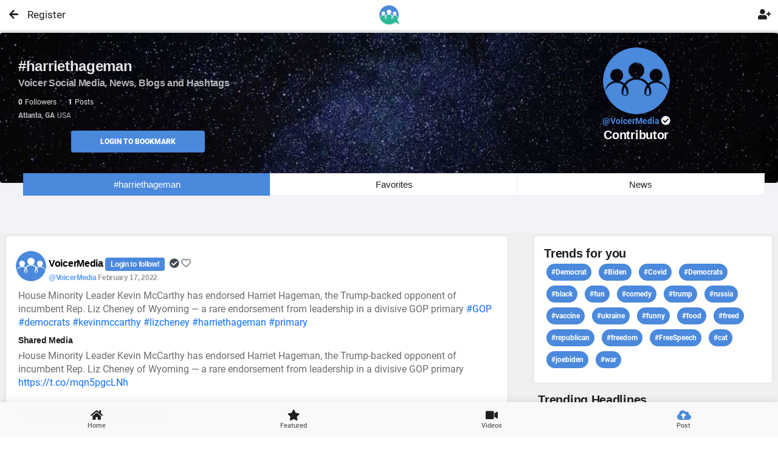

--- FILE ---
content_type: text/html; charset=utf-8
request_url: https://www.voicer.net/hashtag/harriethageman
body_size: 11653
content:

<!DOCTYPE html>
<html lang="en">
<head>
    <meta http-equiv="Content-Type" content="text/html; charset=utf-8" />
    <meta name="apple-mobile-web-app-capable" content="yes">
    <meta name="apple-mobile-web-app-status-bar-style" content="black-translucent">
    <meta name="viewport" content="width=device-width, initial-scale=1, minimum-scale=1, maximum-scale=1, viewport-fit=cover" />
    <meta name="msapplication-TileColor" content="#2b5797">

    

    
        <link href="/styles/bootstrap.min.css" rel="stylesheet" type="text/css" async>
        <link href="/styles/style.css" rel="stylesheet" type="text/css" defer>
        <link href="/styles/highlights/highlight_blue.css" rel="stylesheet" class="page-highlight" type="text/css" defer>
        <link rel="preload" href="/fonts/roboto/roboto-v27-latin-300.woff" as="font" crossorigin>
        <link rel="preload" href="/fonts/roboto/roboto-v27-latin-300.woff2" as="font" crossorigin>
        <link rel="preload" href="/fonts/roboto/roboto-v27-latin-500.woff" as="font" crossorigin>
        <link rel="preload" href="/fonts/roboto/roboto-v27-latin-500.woff2" as="font" crossorigin>
        <link rel="preload" href="/fonts/roboto/roboto-v27-latin-700.woff" as="font" crossorigin>
        <link rel="preload" href="/fonts/roboto/roboto-v27-latin-700.woff2" as="font" crossorigin>
        <link rel="preload" href="/fonts/roboto/roboto-v27-latin-regular.woff" as="font" crossorigin>
        <link rel="preload" href="/fonts/roboto/roboto-v27-latin-regular.woff2" as="font" crossorigin>
        <link href="/fonts/Roboto/RobotoFonts.css" rel="stylesheet" defer />
        <link href="/fonts/css/fontawesome-all.min.css" rel="stylesheet" type="text/css" defer>
        <link rel="apple-touch-icon" sizes="180x180" href="/app/icons/apple-touch-icon.png" defer>
        <link rel="mask-icon" href="/app/icons/safari-pinned-tab.svg" color="#4a89dc" defer>
        <link rel="icon" type="image/png" sizes="32x32" href="/app/icons/favicon-32x32.png" defer>
        <link rel="icon" type="image/png" sizes="16x16" href="/app/icons/favicon-16x16.png" defer>

        <link rel="manifest" href="/_manifest.json" data-pwa-version="set_in_manifest_and_pwa_js">
        <script src="/Scripts/jquery.min.js"></script>
        <script src="/scripts/bootstrap.min.js" type="text/javascript" defer></script>
        <script src="/scripts/custom.js" type="text/javascript" defer></script>

    


    

    <title>harriethageman Hashtag, social, political, social media site - Voicer </title>
    
    <meta name="description" content="Political News - Social media Hashtags and social network,  political news, twitter - voicer" />
    <meta name="keywords" content="News Social media Blogging hashtags network political twitter politics voicer " />



    <script type="application/ld+json">
        {
          "@context": "https://schema.org",
          "@type": "LocalBusiness",
          "name": "Voicer Social Media",
          "image": "https://www.voicer.net/images/Logos/VoicerLogo-Large.png",
          "@id": "",
          "url": "https://www.voicer.net/",
          "telephone": "+1-407-498-9891",
          "address": {
            "@type": "PostalAddress",
            "streetAddress": "Orlando",
            "addressLocality": "FL",
            "postalCode": "",
            "addressCountry": "US"
          }
        }
    </script>

    <script type="application/ld+json">
        {
          "@context": "https://schema.org",
          "@type": "Organization",
          "name": "Voicer",
          "url": "https://voicer.net/",
          "logo": "https://voicer.net/images/Logos/VoicerLogoSmall.png"
        }
    </script>


    <style>
       
    </style>


</head>

<!-- Google tag (gtag.js) -->
<script async src="https://www.googletagmanager.com/gtag/js?id=G-K8DSPSSDYX"></script>
<script>
    window.dataLayer = window.dataLayer || [];
    function gtag() { dataLayer.push(arguments); }
    gtag('js', new Date());

    gtag('config', 'G-K8DSPSSDYX');
</script>

<body class="theme-light" data-highlight="highlight-blue " data-gradient="body-default">

    <div id="preloader">
        <div class="spinner-border color-highlight" role="status"></div>
    </div>
    <!--custom spinner used for button click long processes nad only when called-->

    <div class="spinner" style="display:none">
        <div class="center-div">
            <div class="inner-div">
                <div class="loader"></div>
            </div>
        </div>
    </div>
    
    <div id="page" class="align-content-center">

            <input type="hidden" id="hdnCurrentPage" value="/Hashtag" />
            <input type="hidden" id="hdnIUserId" />
            <input type="hidden" id="hdnApiToken" />

    <div class="header  header-fixed header-logo-center  ">
        <!--display HEADER ICON ON MOBILE only if not galleries-->
            <a class="header-title  font-weight-bold   " href="/">
                <h3 class="mt-2  color-blue-dark buttonclick">
                    <img src="/images/Logos/VoicerLogoSmall.png" width="35" class="mb-2" alt="voicer.net logo. social network blog" /><span> </span>
                </h3>
            </a>

        <!--Display search bar vor video on mobil-->
       
        <!-- SEARCH BAR -->
        <div id="searchDrop" class="header-icon  btn-link header-icon-3 mr-2 font-weight-bolder d-block d-lg-none  " type="button">
                <!-- mobile -->
                <span class="input-group-prepend d-lg-none d-md-none"
                      id="searchMenu"
                      data-bs-toggle="dropdown"
                      aria-expanded="false"
                      data-bs-auto-close="outside">
                    <div class="border-0 color-theme" style="min-width: 35px;min-height:35px;">
                        <span class="fa-fw select-all fas"></span>
                    </div>
                </span>
                <!-- desktop -->


            <!-- search menu -->
            <ul class="dropdown-menu border-0 shadow p-3  bg-theme"
                aria-labelledby="searchMenu"
                style="width:23em; min-width:23em; min-height:300px; z-index:1600;">
                <!-- search input -->
                <!--take totally out of userhome with javascript if mobile-->

                <li id="searchtextbox" class="mb-1 ">
                    <!--searchmedia Bar Display - if not regular search only if Logged-->

                </li>

                <!--display CHIP HASHTAGS only in userhome and if not mobile -->

                <!-- options -->
                <!-- 1 -->
                <li class="dropdown-item p-1 my-3  rounded" type="button" style="height:50px">
                    <a href="/userpages/userhomeadmin?pagename=people&pageurl=peoplesearch">
                        <ul class="navbar-nav">
                            <li class="nav-item">
                                <div class="d-flex">
                                    <i class="fas fa-user-circle color-dark-dark bg-gray p-2 mt-2 rounded-circle"></i>
                                    <div class="ms-3 d-flex justify-content-between align-items-center w-100">
                                        <p class="m-0 color-theme">People Search</p>
                                        <i class="fas fa-chevron-right color-dark-dark"></i>
                                    </div>
                                </div>
                            </li>
                        </ul>
                    </a>
                </li>
                <!-- 2 -->
                <li class="dropdown-item p-1 my-3 rounded" type="button" style="height:50px">
                    <a href="/userpages/userhomeadmin?pagename=messages&pageurl=usermessages">
                        <ul class="navbar-nav">
                            <li class="nav-item">
                                <div class="d-flex">
                                    <i class="fas fa-compact-disc bg-gray color-dark-dark p-2 mt-2 rounded-circle"></i>
                                    <div class="ms-3 d-flex justify-content-between align-items-center w-100">
                                        <p class="m-0 color-theme">Messaging App</p>
                                        <i class="fas fa-chevron-right color-dark-dark"></i>
                                    </div>
                                </div>
                            </li>
                        </ul>
                    </a>
                </li>
                <!-- 3 -->
                <li class="dropdown-item p-1 my-3 rounded" type="button" style="height:50px">
                    <a href="/userpages/userhomeadmin?pagename=comments&pageurl=postcomments">
                        <ul class="navbar-nav">
                            <li class="nav-item">
                                <div class="d-flex">
                                    <i class="fas fa-comment bg-gray color-dark-dark p-2 mt-2 rounded-circle"></i>
                                    <div class="ms-3 d-flex justify-content-between align-items-center w-100">
                                        <p class="m-0 color-theme">My Post Comments</p>
                                        <i class="fas fa-chevron-right color-dark-dark"></i>
                                    </div>
                                </div>
                            </li>
                        </ul>
                    </a>
                </li>
                <!-- 4 -->
                <li class="dropdown-item p-1 my-3 rounded" type="button" style="height:49px">
                    <a href="/userpages/userhomeadmin?pagename=replies&pageurl=myreplies">
                        <ul class="navbar-nav">
                            <li class="nav-item">
                                <div class="d-flex">
                                    <i class="fas fa-recycle bg-gray color-dark-dark p-2 mt-2 rounded-circle"></i>
                                    <div class="ms-3 d-flex justify-content-between align-items-center w-100">
                                        <p class="m-0 color-theme">My Replies</p>
                                        <i class="fas fa-chevron-right color-dark-dark"></i>
                                    </div>
                                </div>
                            </li>
                        </ul>
                    </a>
                </li>
            </ul>

        </div>
        <!--End Search Bar -->

            <a class="  right header-icon header-icon-2 buttonclick" data-toggle="tooltip" title="Register!" href="/account/register">Register</a>
            <a class="right header-icon header-icon-4 buttonclick" data-toggle="tooltip" title="Login!" alt="login" href="/account/login"><span class="fa-fw select-all fas  "></span></a>

        <a href="#" onClick="javascript: history.go(-1)" class="header-icon header-icon-12 buttonx"><i class="fas fa-arrow-left"></i></a>

    </div>


        <div id="footer-bar" class='footer-bar1 p-0 mb-n1 '>
            
                <a href="/index"><i class="fa fa-home footer-icon buttonclick"></i><span>Home</span></a>
            <a href="/public"><i class="fa fa-heart fa-star footer-icon buttonclick"></i><span>Featured</span></a>

            <a href="/userMedia/mediagallery/0/slug/videos"><i class="fa fa-video footer-icon buttonclick"></i><span>Videos</span></a>

                <a href="#" class="cursor-pointer" data-toggle="tooltip" title="Login to post!">
                    <i class="fa-fw select-all fas buttonx color-blue-dark"></i><span>Post</span>
                </a>

            <span id="footer-close-button" class=" btn-close d-none  buttonx  cursor-pointer p-4 mt-n1 m-3 " onclick="closefooter()"> </span>
        </div>


       
        <input name="__RequestVerificationToken" type="hidden" value="CfDJ8Iunb_3nJY5Fk_Wt7pdo8lBHX8_Hd3OgpB_POgFcpEtZoCe6u8wG7TniTWJsPxEEjSZfoGdU_Ex996h__S3l-GePZQLR4BEZgvoiPZja-NwUeqfp5QoKjUoPy1MRkivqKqejnuLGvJdDenhMJCktGJU" />



<link href="/plugins/Tagify/Tagify.css" rel="stylesheet" defer />

<style>
    .timeline-before-body {
        position: relative;
        margin-top: 60px;
        padding-top: 15px;
        z-index: 2;
        padding-bottom: 35px;
        box-shadow: none !important;
    }
</style>

<!-- Page Main on every page-->
<div class="page-content header-clear-medium center-div-content  container-max-1240">
    <main role="main" class="pb-3 ">
        <!-- ----------------------->

        <div class="timeline-header mb-2  "  >
            <div class="timeline-cover " >
                <div data-card-height="247" class="card mt-1 shadow-xs preload-img container-max-1240 rounded-2" src="/images/empty.png" data-src="/images/pictures/_bg-infinite.jpg">
                    <div class="content mb-2">
                        <div class="d-flex content mb-1">

                            <div class="flex-grow-1 col-sm-8  ">
                                <h1 class="font-700 color-white opacity-90  mb-0">#harriethageman  </h1>
                                <h2 class="mb-2 color-white font-16 opacity-70">
                                    Voicer Social Media, News, Blogs and Hashtags
                                </h2>
                                <p class=" font-12 color-white opacity-90 mb-0">
                                    <strong class=" pe-1 ">0</strong>Followers
                                    <strong class=" ps-3 pe-1">1</strong>Posts

                                </p>
                                <p class="color-white  opacity-70 font-12">
                                    <strong class=" pe-1">Atlanta, GA</strong>USA
                                </p>

                                <div class="row mt-n3 pb-1 ">
                                    <div class="col-md-6 mb-1">
                                            <a href="#" id="btnBookmarkLogin" class="btn btn-s btn-full rounded-2 bg-blue-dark text-uppercase font-900 btn-center-l ">Login to Bookmark</a>
                                    </div>
                                </div>

                            </div>


                            <div class="flex-grow-1 col-sm-4">
                                <center>

                                    <img src="https://jovial-villani.101-99-93-11.plesk.page//userimages/UserThumbImage/551e056d-f316-4179-a0d3-11ade92a4dc3_.png" data-src="https://jovial-villani.101-99-93-11.plesk.page//userimages/UserThumbImage/551e056d-f316-4179-a0d3-11ade92a4dc3_.png" width="110" height="110"
                                         class="mb-0 preload-img  rounded-circle shadow-xl mt-n3" />

                                    <a href="/@VoicerMedia" class="header-title font-25 font-weight-bold  color-highlight  ">
                                        <div class="font-600 font-14 ">
                                            @VoicerMedia
                                            <i class="fa fa-check-circle font-15 color-white "></i>
                                        </div>
                                       
                                    </a>
                                   
                                    <h3 class="header-title font-20 font-weight-bold  color-white  ">Contributor</h3>
                                </center>
                            </div>
                        </div>
                        <div class="d-flex content mb-1 mt-n3">
                            <div class="flex-grow-1 col-12">
                                <div class="m-2 mt-n3  d-sm-block d-md-block d-lg-none d-xl-none">

                                    <button class=" btn btn-xs bg-dark-dark">
                                        <span data-bs-toggle="collapse" class="classic-toggle  border-0" href="#HastagPartial">
                                            <i class="fa font-13 fa-share-alt "></i>
                                            <span class="font-13">Trending</span>
                                        </span>
                                    </button>

                                        <button class=" btn btn-xs bg-dark-dark" data-toggle="tooltip" title="Login to view">
                                            <span href="#">
                                                <i class="fa font-13 fa-hashtag "></i>
                                                <span class="font-13">MyTags</span>
                                            </span>
                                        </button>

                                </div>

                                <div  class="col-12  tab-controls tabs-small m-2 mb-0 font-15  font-weight-bolder " data-highlight="bg-blue-dark">

                                        <a href="#" id="home" class="bg-blue-dark" data-toggle="tooltip" title="Login!">#harriethageman</a>
                                        <a href="#" id="favorites" data-toggle="tooltip" title="Login to Favorites!">Favorites</a>
                                        <a href="#" id="news" data-toggle="tooltip" title="Login for more!">News</a>

                                </div>

                            </div>
                        </div>

                    </div>
                    <div class="card-overlay bg-black opacity-10"></div>

                </div>
            </div>
        </div>

        <br /><br><br />

        <div class="timeline-body timeline-body-left  " >

            <div class="row ">
                <div class="col-md-8 ">

                    <!--HASHTAGS DISPLAY FOR MOBILE-->
                    <div id="HastagPartial" class=" collapse">
                        <div class="card card-style-home-page rounded-2 mb-3 shadow-xs ml-2 mr-2 ">
                            <div class="card-body ">
                                <h3>Trends for you</h3>
                                    <span class="badge mb-2 mx-1 px-2 py-2 rounded-m font-12 bg-highlight">
                                        <a href="/hashtag/Democrat" class="color-white"> #Democrat</a>
                                    </span>
                                    <span class="badge mb-2 mx-1 px-2 py-2 rounded-m font-12 bg-highlight">
                                        <a href="/hashtag/Biden" class="color-white"> #Biden</a>
                                    </span>
                                    <span class="badge mb-2 mx-1 px-2 py-2 rounded-m font-12 bg-highlight">
                                        <a href="/hashtag/Covid" class="color-white"> #Covid</a>
                                    </span>
                                    <span class="badge mb-2 mx-1 px-2 py-2 rounded-m font-12 bg-highlight">
                                        <a href="/hashtag/Democrats" class="color-white"> #Democrats</a>
                                    </span>
                                    <span class="badge mb-2 mx-1 px-2 py-2 rounded-m font-12 bg-highlight">
                                        <a href="/hashtag/black" class="color-white"> #black</a>
                                    </span>
                                    <span class="badge mb-2 mx-1 px-2 py-2 rounded-m font-12 bg-highlight">
                                        <a href="/hashtag/fun" class="color-white"> #fun</a>
                                    </span>
                                    <span class="badge mb-2 mx-1 px-2 py-2 rounded-m font-12 bg-highlight">
                                        <a href="/hashtag/comedy" class="color-white"> #comedy</a>
                                    </span>
                                    <span class="badge mb-2 mx-1 px-2 py-2 rounded-m font-12 bg-highlight">
                                        <a href="/hashtag/trump" class="color-white"> #trump</a>
                                    </span>
                                    <span class="badge mb-2 mx-1 px-2 py-2 rounded-m font-12 bg-highlight">
                                        <a href="/hashtag/russia" class="color-white"> #russia</a>
                                    </span>
                                    <span class="badge mb-2 mx-1 px-2 py-2 rounded-m font-12 bg-highlight">
                                        <a href="/hashtag/vaccine" class="color-white"> #vaccine</a>
                                    </span>
                                    <span class="badge mb-2 mx-1 px-2 py-2 rounded-m font-12 bg-highlight">
                                        <a href="/hashtag/ukraine" class="color-white"> #ukraine</a>
                                    </span>
                                    <span class="badge mb-2 mx-1 px-2 py-2 rounded-m font-12 bg-highlight">
                                        <a href="/hashtag/funny" class="color-white"> #funny</a>
                                    </span>
                                    <span class="badge mb-2 mx-1 px-2 py-2 rounded-m font-12 bg-highlight">
                                        <a href="/hashtag/food" class="color-white"> #food</a>
                                    </span>
                                    <span class="badge mb-2 mx-1 px-2 py-2 rounded-m font-12 bg-highlight">
                                        <a href="/hashtag/freed" class="color-white"> #freed</a>
                                    </span>
                                    <span class="badge mb-2 mx-1 px-2 py-2 rounded-m font-12 bg-highlight">
                                        <a href="/hashtag/republican" class="color-white"> #republican</a>
                                    </span>
                                    <span class="badge mb-2 mx-1 px-2 py-2 rounded-m font-12 bg-highlight">
                                        <a href="/hashtag/freedom" class="color-white"> #freedom</a>
                                    </span>
                                    <span class="badge mb-2 mx-1 px-2 py-2 rounded-m font-12 bg-highlight">
                                        <a href="/hashtag/FreeSpeech" class="color-white"> #FreeSpeech</a>
                                    </span>
                                    <span class="badge mb-2 mx-1 px-2 py-2 rounded-m font-12 bg-highlight">
                                        <a href="/hashtag/cat" class="color-white"> #cat</a>
                                    </span>
                                    <span class="badge mb-2 mx-1 px-2 py-2 rounded-m font-12 bg-highlight">
                                        <a href="/hashtag/joebiden" class="color-white"> #joebiden</a>
                                    </span>
                                    <span class="badge mb-2 mx-1 px-2 py-2 rounded-m font-12 bg-highlight">
                                        <a href="/hashtag/war" class="color-white"> #war</a>
                                    </span>
                            </div>
                        </div>
                    </div>

                    <!--FAVORITE HASHTAGS DISPLAY FOR MOBILE-->
                    <div id="MyTagsPartial" class=" collapse
                          card card-style-home-page rounded-2 mb-3 shadow-xs ml-2 mr-2">

                        <div class=" bg-theme rounded-2 shadow-xs border-0 p-2 m-2" style="z-index:5000;">
                            <div class="form-group">
                                <i class="fa fa-search font-14"></i> Search and save hashtags
                                <input id="tagsInputMobile" name='tagsInputMobile' class="form-control font-13">
                                <input id="tagsOutputMobile" name="tagsMobile" type="hidden">
                            </div>
                        </div>
                        <p>
                            <a href="#" id="btnSavetagsMobile" onclick="SaveTagsMobile('mobile')" class=" btn btn-xs m-3 rounded-xl text-uppercase font-900 shadow-xs bg-blue-dark">Save Favorites</a>
                            <a href="#" id="btnClearTagsMobile" onclick="ClearTagsMobile()" class=" btn btn-xs  m-3 rounded-xl text-uppercase font-900 shadow-xs bg-dark-dark">Clear </a>
                        </p>
                        <div id="MyFavoriteHashtagsMobile" class="mt-n2 m-2">
                        </div>
                    </div>

                    





        <div id="post-1527" class="card card-style-home-page p-1 rounded-2 mt-0 mb-4 shadow-xs">
            <div class="card-body  mb-0 mt-2 ">

                <!--*******HEADER ITEMS*******-->
                <div class="float-left mt-n1" style="margin-left:-4px; ">
                        <img src="https://jovial-villani.101-99-93-11.plesk.page//userimages/UserThumbImage/551e056d-f316-4179-a0d3-11ade92a4dc3_.png" data-src="https://jovial-villani.101-99-93-11.plesk.page//userimages/UserThumbImage/551e056d-f316-4179-a0d3-11ade92a4dc3_.png" data-toggle="tooltip" title="Login!"
                             class="preload-img post-avatar shadow-xsg cursor-pointer   mt-0" alt="img" height="50" width="50">
                </div>
                <div style="margin-left:50px; ">
                    <h5>

                        <a class="color-black " href="/@voicermedia"> VoicerMedia </a>
                                <span class="badge bg-highlight color-highlight btn me-1 font-12 ">Login to follow!</span>
                        <i class="fa fa-check-circle color-dark-dark  mt-2  "></i>

                        <i class=' far fa-heart color-dark-light opacity-90 cursor-pointer grow'></i>
                        <p class="font-12 mt-0 mb-2 opacity-70 ">
                            <span id="hoverfillcard-1527" class="voicelink popoverprofile "
                                  data-popid="hoverfillcard-1527" data-creatorid="62daa4c2-9dad-4ac2-af6c-b29ac0e11f10" data-userid="">
                                @VoicerMedia
                            </span>

                            February 17, 2022
                        </p>
                    </h5>

                </div>

                <p class="mb-2  mt-1  voicelink location">
                    House Minority Leader Kevin McCarthy has endorsed Harriet Hageman, the Trump-backed opponent of incumbent Rep. Liz Cheney of Wyoming — a rare endorsement from leadership in a divisive GOP primary
 
#GOP #democrats #kevinmccarthy #lizcheney #harriethageman #primary
                </p>

                        <h6>Shared Media</h6>
                        <div class='full-iframe bg-theme rounded-m' style="height:  stretch auto; overflow:scroll;">
                            <blockquote class="twitter-tweet"><p lang="en" dir="ltr">House Minority Leader Kevin McCarthy has endorsed Harriet Hageman, the Trump-backed opponent of incumbent Rep. Liz Cheney of Wyoming — a rare endorsement from leadership in a divisive GOP primary <a href="https://t.co/mqn5pgcLNh">https://t.co/mqn5pgcLNh</a></p>&mdash; CNN (@CNN) <a href="https://twitter.com/CNN/status/1494488788025978885?ref_src=twsrc%5Etfw">February 18, 2022</a></blockquote> <script async src="https://platform.twitter.com/widgets.js" charset="utf-8"></script>
                        </div>

                <div class="divider mb-0 mt-1"></div>

                <div class="row mb-n2 p-1 mt-1 content-icons">

                        <div href="#"
                             class="col-3 color-theme me-auto opacity-80 text-nowrap" data-toggle="tooltip" title="Login to Comments">
                            <i class="far fa-comment pe-2 grow blue"></i>
                            <span class="p-2 ">0</span>

                        </div>
                        <div href="#" class="col-3 color-theme me-auto opacity-80 text-nowrap " data-toggle="tooltip" title="Login to Like!">
                            <i class="far  fa-thumbs-up pe-1   grow green"> </i>
                            <span id="sLikeCount" class="p-2">1</span>
                        </div>
                        <div href="#" class="col-3  color-theme me-auto opacity-70 text-nowrap " data-toggle="tooltip" title="Login to Repost!">
                            <i class="fa fa-sync font-14  pe-1  grow red"> </i>
                            <span class=" p-2">0</span>

                        </div>
                        <div href="#" class="col-3  color-theme me-auto opacity-80 text-nowrap " onclick="prepareLink('1527','post-1527','post');return false;" data-menu="menu-share-list">
                            <i class="far fa-paper-plane pe-1  grow blue" data-toggle="tooltip" title="Share">
                            </i>
                        </div>
                </div>
            </div>

        </div>



                    <div id="voicercontainer">
                    </div>

                    <center class="mt-5">
                        <div id="pageprogress" class="mb-1 hidden ">Loading please wait ...</div>
                        <p>
                            <span id="getdatabutton" onclick="GetDataHashtags()" class="btn btn-m btn-full m-3 rounded-xl text-uppercase font-900 shadow-xs bg-blue-dark " >Load More</span>
                        </p>
                        <span class="back-to-top  back-to-top-icon-circle bg-highlight shadow-xs text-center p-2 m-2"> <i class="fa fa-angle-up p-1"></i></span>
                    </center>




                    <br /><br />
                    <!-- records the page number to be accessed by Jquery -->
                    <input type="hidden" id="pagenumber" value="0" />
                    <input type="hidden" id="fromTab" />
                    <input type="hidden" id="hashtagsearch" value="harriethageman" />
                </div>

                <div class="col-lg-4  d-none d-md-block  align-text-top ">
                    <div class="card card-style-home-page rounded-2 mb-3 shadow-xs ml-2  ">
                        <div class="card-body ">
                            <h3>Trends for you</h3>
                                <span class="badge mb-2 mx-1 px-2 py-2 rounded-m font-12 bg-highlight">
                                    <a href="/hashtag/Democrat" class="color-white"> #Democrat</a>
                                </span>
                                <span class="badge mb-2 mx-1 px-2 py-2 rounded-m font-12 bg-highlight">
                                    <a href="/hashtag/Biden" class="color-white"> #Biden</a>
                                </span>
                                <span class="badge mb-2 mx-1 px-2 py-2 rounded-m font-12 bg-highlight">
                                    <a href="/hashtag/Covid" class="color-white"> #Covid</a>
                                </span>
                                <span class="badge mb-2 mx-1 px-2 py-2 rounded-m font-12 bg-highlight">
                                    <a href="/hashtag/Democrats" class="color-white"> #Democrats</a>
                                </span>
                                <span class="badge mb-2 mx-1 px-2 py-2 rounded-m font-12 bg-highlight">
                                    <a href="/hashtag/black" class="color-white"> #black</a>
                                </span>
                                <span class="badge mb-2 mx-1 px-2 py-2 rounded-m font-12 bg-highlight">
                                    <a href="/hashtag/fun" class="color-white"> #fun</a>
                                </span>
                                <span class="badge mb-2 mx-1 px-2 py-2 rounded-m font-12 bg-highlight">
                                    <a href="/hashtag/comedy" class="color-white"> #comedy</a>
                                </span>
                                <span class="badge mb-2 mx-1 px-2 py-2 rounded-m font-12 bg-highlight">
                                    <a href="/hashtag/trump" class="color-white"> #trump</a>
                                </span>
                                <span class="badge mb-2 mx-1 px-2 py-2 rounded-m font-12 bg-highlight">
                                    <a href="/hashtag/russia" class="color-white"> #russia</a>
                                </span>
                                <span class="badge mb-2 mx-1 px-2 py-2 rounded-m font-12 bg-highlight">
                                    <a href="/hashtag/vaccine" class="color-white"> #vaccine</a>
                                </span>
                                <span class="badge mb-2 mx-1 px-2 py-2 rounded-m font-12 bg-highlight">
                                    <a href="/hashtag/ukraine" class="color-white"> #ukraine</a>
                                </span>
                                <span class="badge mb-2 mx-1 px-2 py-2 rounded-m font-12 bg-highlight">
                                    <a href="/hashtag/funny" class="color-white"> #funny</a>
                                </span>
                                <span class="badge mb-2 mx-1 px-2 py-2 rounded-m font-12 bg-highlight">
                                    <a href="/hashtag/food" class="color-white"> #food</a>
                                </span>
                                <span class="badge mb-2 mx-1 px-2 py-2 rounded-m font-12 bg-highlight">
                                    <a href="/hashtag/freed" class="color-white"> #freed</a>
                                </span>
                                <span class="badge mb-2 mx-1 px-2 py-2 rounded-m font-12 bg-highlight">
                                    <a href="/hashtag/republican" class="color-white"> #republican</a>
                                </span>
                                <span class="badge mb-2 mx-1 px-2 py-2 rounded-m font-12 bg-highlight">
                                    <a href="/hashtag/freedom" class="color-white"> #freedom</a>
                                </span>
                                <span class="badge mb-2 mx-1 px-2 py-2 rounded-m font-12 bg-highlight">
                                    <a href="/hashtag/FreeSpeech" class="color-white"> #FreeSpeech</a>
                                </span>
                                <span class="badge mb-2 mx-1 px-2 py-2 rounded-m font-12 bg-highlight">
                                    <a href="/hashtag/cat" class="color-white"> #cat</a>
                                </span>
                                <span class="badge mb-2 mx-1 px-2 py-2 rounded-m font-12 bg-highlight">
                                    <a href="/hashtag/joebiden" class="color-white"> #joebiden</a>
                                </span>
                                <span class="badge mb-2 mx-1 px-2 py-2 rounded-m font-12 bg-highlight">
                                    <a href="/hashtag/war" class="color-white"> #war</a>
                                </span>
                        </div>


                        <div id="HashtagsFavorites" class="collapse mb-1 m-2 ">

                            <div class=" bg-theme rounded-2 shadow-xs border-0 p-2" style="z-index:5000;">
                                <div class="form-group">
                                    <i class="fa fa-search font-14"></i> Search and save hashtags
                                    <input id="tagsInput" name='tagsInput' class="form-control font-13">
                                    <input id="tagsOutput" name="tags" type="hidden">
                                </div>
                            </div>
                            <p>
                                <div href="#" id="btnSavetags" onclick="SaveTags()" class=" btn btn-xs m-3 rounded-xl text-uppercase font-900 shadow-xs bg-blue-dark">Save Favorites</div>
                                <div href="#" id="btnClearTags" onclick="ClearTags()" class=" btn btn-xs  m-3 rounded-xl text-uppercase font-900 shadow-xs bg-dark-dark">Clear </div>
                            </p>

                            <div id="MyFavoriteHashtags" class="mt-n3 "></div>
                        </div>

                    </div>

                    <!-- Frame for NEWS Management-->
                    <div class="pb-0" id="newsIframe" tabindex="-1">
                        <div class="modal-body p-0  theme-light" style="height:2000px;">
                            <div class="m-3 mb-0"><h3>Trending Headlines</h3></div>

                            <div class='responsive-iframe mt-0'>
                                <iframe id="newsIframeCentered" src='https://www.voicer.net/usermedia/newspage/?id=0' frameborder='0' height="2000" allowfullscreen>View profile</iframe>
                            </div>
                        </div>
                    </div>


                </div>

            </div>

          <!-- <br />
            <br /><br />
              <partial name="~/pages/shared/_FooterInfoGeneral.cshtml" />-->

        </div>

    </main>
</div>

<!-- Ends Page Main -->
<!-- Modal And Scripts Here-->

<script src="/Scripts/GeneralFunctions.js" defer></script>
<script src="/plugins/HashTags/jquery.linky.js"></script>
<script src="/plugins/Tagify/tagify.min.js" defer></script>
<script src="/Scripts/HashtagFavorites.js" defer></script>






<div id="toast4" data-toast="toast4" class="toast toast-tiny toast-top bg-blue-dark" data-bs-delay="2000" width="200"
     data-autohide="true">Already liked </div>
<div id="toast5" data-toast="toast5" class="toast toast-tiny toast-top bg-blue-dark" data-bs-delay="2000" width="200"
     data-autohide="true">Following set! </div>


<!-- Modal for Viewing Comments-->











<!-- Modal for Viewing Comments-->
<div class="modal fade shadow-xs " id="commentReplyModal" tabindex="-1" height="650" aria-labelledby="exampleModalLabel" aria-hidden="true">
    <div class="modal-dialog modal-fullscreen-lg-down  modal-md rounded-m">
        <div class="modal-content mt-0 mb-0 border-0  ">
            <div class="modal-header pt-1 pb-1 mt-0 mb-0 border-0  bg-dark-dark" >
                <div class="col-8 ">
                    <img id="windowimage" class="avatar shadow-xl" src="" height="50" width="50" style="position: inherit; margin-top: 8px;" />
                    <span class="font-12 mb-0 pb-0">
                        <a href="" id="userprofilelink" class=" color-highlight"><b>view</b> </a>
                    </span>
                </div>
                <button type="button" class="btn-close btn-close-white" data-bs-dismiss="modal" aria-label="Close"></button>
            </div>
           
            <div class="modal-body p-0  bg-theme" style="height:570px;">
                <div class='responsive-iframe  '>
                    <iframe id="commentIframe" src='' frameborder='0' height="600" allowfullscreen>View profile</iframe>
                </div>
            </div>
            <div class="modal-footer bg-dark-dark  border-0  " style="height:50px;">               
               <button type="button" data-bs-dismiss="modal" class="btn btn-xs  mb-1 rounded-xl text-uppercase font-900   color-gray-light bg-dark-dark">Close</button>
                <button type="button" class="btn-close btn-close-white" data-bs-dismiss="modal" aria-label="Close"></button>
           </div>
            </div>
        </div>
    </div>


<!-- Modal for Viewing Comments-->

<!-- menu-ProfileCard-1 -->
<div id="menu-author-1"  class="menu menu-box-modal menu-box-detached rounded-2" data-menu-height="240" role="document" style="z-index:300;">
    <div class="p-3 mb-n4">
        <span class="h4 color-dark-dark" id="xname"></span><br />
        <a href="" class="color-highlight" id="xprofileurl" target="_parent"></a>
        <a href="#" class="btn-close close-menu-author-1  close-menu my-close  float-end color-dark-light mt-n3  "
           onclick="$('.popoverprofile, .popovermentions').popover('hide');">
        </a>
    </div>
    <div class="divider divider-margins mt-3 mb-0"></div>
    <div class="content">
        <div class="d-flex">
            <div>
                <img id="xprofilepic" src="/images/pictures/14t.jpg" class="rounded-m" width="110" height="110">
            </div>
            <div class="px-3 ms-auto w-100">
                <div class="d-flex">
                    <div class="me-auto">
                        <a href="#" class="color-theme opacity-50">
                            <span class="font-11 d-block mb-n1">Followers</span>
                            <strong class="font-24"><span id="xfollowers"></span></strong>
                        </a>
                    </div>
                    <div class="mx-auto">
                        <a href="#" class="color-theme opacity-50">
                            <span class="font-11 d-block mb-n1">Following</span>
                            <strong class="font-24"><span id="xfollowing"></span></strong>
                        </a>
                    </div>
                    <div class="ms-auto">
                        <a href="#" class="color-theme opacity-50">
                            <span class="font-11 d-block mb-n1">Posts</span>
                            <strong class="font-24"><span id="xposts"></span></strong>
                        </a>
                    </div>
                </div>
                <input type="hidden" id="xfollowuserid" value="" />

                <a href="#" id="xbtnfollow" onclick="followusercard()" class="btn btn-sm text-uppercase  rounded-2 btn-full bg-blue-dark mt-3 ">Follow</a>
                <a href="#" id="xbtnfollowing" class="btn btn-sm text-uppercase  rounded-2 btn-full bg-green-dark mt-3 hidden">Following</a>
                <a href="#" id="xbtnfollowed" class="btn btn-sm text-uppercase  rounded-2 btn-full color-highlight  mt-3 "> </a>

            </div>
        </div>
    </div>
</div>

<!--menu-share-list -->

<!--menu-share-list -->
<div id="menu-share-list" class="menu menu-box-modal menu-box-detached rounded-m " data-menu-height="380" data-menu-width="350">

    <div class="menu-title ps-3 mt-1">
        <a href="#" class="close-menu-share-list float-end m-3 font-20 font-500 color-dark-dark mt-n1 "><i class="fa fa-times"></i></a>
        <h1 class="">Share Voicer</h1>
        <p class="color-gray-dark font-12 ">Choose below to share Voicer posts!</p>
    </div>

    <div class="list-group list-custom-small ps-3 pe-3 mt-0 m-2 ">

        <input type="hidden" id="hdnVoicerId" />
        <input type="hidden" id="hdnVoicerLink" />
        <input type="hidden" id="hdnVoicerText" />
        <input type="hidden" id="hdnEmbedCode" />
        <input type="hidden" id="hdnFrameHight" />
        <input type="hidden" id="hdnsharedPostLink" />
        <input type="hidden" id="hdnMediaType" />

        <a href="#" id="sharePostOnly1" class="border-0 copyurl mt-2 " onclick="sharewindow()">
            <i class="font-25 fa-fw select-all fas color-dark-dark "></i>
            <span class="font-14 font-600">Open your Apps</span>
           
        </a>

             

        <a href="#" class=" border-0 copyurl mt-2 " onclick="copyToClipboard('Embed')">
            <i class="font-25 fa fa-code color-dark-dark"></i>
            <span class="font-14 font-600">Embed on Sites</span>
           
        </a>

        <a href="mailto:user@example.com?subject=Subject&body=message%20goes%20here" class="shareToMail border-0">
            <i class="font-25 fa fa-envelope color-dark-dark"></i>
            <span class="font-14 font-600">Email</span>
          
        </a>
            

    </div>

    <div id="copied" class="border-0 p-2 m-2 text-center copied font-14 color-highlight"><b>Share this Voicer!</b></div>
</div>


<!-- Modal for Sending Message, Followers, Likes-->
<!-- Modal for Sending Message, Followers, Likes-->
<style>

    .modal-content {
        border-radius: 15px;
        -webkit-border-radius: 15px;
        -moz-border-radius: 15px;
        transition: all 350ms ease;
    }
         
    .modal-dialog-long .modal-dialog {
        /* width: 760px; */
       height: 700px !important;
        
    }

    .modal-content {
        /* 80% of window height */
        height: 100%;       
    }

    /* .modal-header {
        background-color: #337AB7;
        padding: 16px 16px;
        color: #FFF;
        border-bottom: 2px dashed #337AB7;
    }

   /*  .modal-footer {
        height: 40px;
    } */

</style>

<div class="modal fade"  id="iframeModalURL"  height="700" data-backdrop="false" data-bs-backdrop="static"
     tabindex="-1"  aria-labelledby="exampleModalLabel" aria-hidden="true">
    <div class="modal-dialog  modal-fullscreen-lg-down  modal-lg  ">
        <div class="modal-content mt-0 mb-0 pb-2  modal-bg ">
            <div class="modal-header pt-1 pb-1 mt-0 mb-0 border-0 " style="margin-right: 0px; ">
                <div class="col-12 ">
                    <img id="windowimageFollowing" class="avatar shadow-xl ml-2" src="" height="50" width="50"
                         style="position: inherit; margin-top: 10px; margin-left:10px;" />
                    <span class="font-14 mb-0 pb-0">
                        <a href="" id="userprofilelinkFollowing" class=" color-highlight"><b>view</b> </a>
                    </span>
                  
                    <button id="closebutton" type="button" class="btn-close  float-end m-2 mt-3 color-theme" 
                            data-bs-dismiss="modal" aria-label="Close"> </button>                  
                </div>
            </div>

            <div class="modal-body p-0 " style="height:700px;">
                <div class='responsive-iframe '>
                    <iframe id="useractionsIframe" src='' frameborder='0'  allowfullscreen>View profile</iframe>
                </div>
            </div>

            <div class="modal-footer  border-0  modal-bg mb-0 pb-0 ">
                <button data-bs-dismiss="modal" class="btn btn-sm btn-full  mt-1 rounded-xl text-uppercase font-900 shadow-xs  btn-outline-dark  dark-mode-bg-blue  "><span>Close</span></button>
            </div>
        </div>
    </div>
</div>


<!-- Modal for Replies -->
<!-- Modal for Sending Message, Followers, Likes-->
<style>

    .modal-content {
        border-radius: 15px;
        -webkit-border-radius: 15px;
        -moz-border-radius: 15px;      
    }

    /*.modal-dialog {*/
       /* border: 5px !important;
        border-color:black;*/
    /*}*/
</style>

<div class="modal   fade  " id="iframeModalURLMedium" data-backdrop="false" data-bs-backdrop="static"
     tabindex="-1" height="600" aria-labelledby="exampleModalLabel" aria-hidden="true">
    <div class="modal-dialog modal-fullscreen-lg-down  modal-md  ">
        <div class="modal-content mt-0 mb-0 pb-2  modal-bg " >
            <div class="modal-header pt-1 pb-1 mt-0 mb-0 border-0 " style="margin-right: 0px; ">
                <div class="col-12 ">
                    <img id="windowimageFollowingMedium" class="avatar shadow-xl ml-2" src="" height="50" width="50"
                         style="position: inherit; margin-top: 10px; margin-left:10px;" />
                    <span class="font-14 mb-0 pb-0">
                        <a href="" id="userprofilelinkFollowingMedium" class="color-highlight "><b>view</b> </a>
                    </span>
                   
                    <button id="closebutton" type="button" class="btn-close  float-end m-2 mt-3 color-dark-dark" 
                            data-bs-dismiss="modal" aria-label="Close"></button>                  
                </div>
            </div>

            <div class="modal-body p-0   " style="height:600px;">
                <div class='responsive-iframe '>
                    <iframe id="useractionsMediumIframe" src='' frameborder='0' height="600" allowfullscreen>View profile</iframe>
                </div>
            </div>

            <div class="modal-footer  border-0  modal-bg mb-0 pb-0 ">
                <button data-bs-dismiss="modal" class=" text-uppercase font-900 color-dark-dark dark-mode-bg-blue">Close</button>
            </div>
        </div>
    </div>
</div>


<!--Modal for Viewing Post videos on separate window-->
<!-- Modal for Sending Message, Followers, Likes-->
<style>

    .modal-content {
        border-radius: 15px;
        -webkit-border-radius: 15px;
        -moz-border-radius: 15px;
        transition: all 350ms ease;
    }

    .modal-dialog-long .modal-dialog {
        /* width: 760px; */
        height: 900px !important;
    }

    .modal-content {
        /* 80% of window height */
        height: 100%;
    }

    /* .modal-header {
            background-color: #337AB7;
            padding: 16px 16px;
            color: #FFF;
            border-bottom: 2px dashed #337AB7;
        }

       /*  .modal-footer {
            height: 40px;
        } */

</style>

<div class="modal fade  " id="iframeModalShortsURL" data-backdrop="false" data-bs-backdrop="static"
     tabindex="-1" aria-labelledby="exampleModalLabel" aria-hidden="true">
    <div class="modal-dialog  modal-fullscreen-lg-down  modal-fullscreen">
        <div class="modal-content mt-0 mb-0 pb-2  bg-black  ">
            <div class="modal-header bg-black pt-1 pb-1 mt-0 mb-0 border-0 " style="margin-right: 0px; height:55px; ">
                <div class="col-12 ">
                    <img id="windowimageShorts" class="avatar shadow-xl ml-2" src="" height="40" width="40"
                         style="position: inherit; margin-top: 10px; margin-left:10px;" />
                    <span class="font-14 mb-0 pb-0">
                        <a href="" id="userprofilelinkShorts" class="color-highlight "><b>view</b> </a>
                    </span>

                    <button id="closebutton" type="button" class="btn-close btn-close-white  float-end m-2 mt-3 color-white"
                            data-bs-dismiss="modal" aria-label="Close" > </button>
                </div>
            </div>

            <div class="modal-body p-0 bg-black" style="height:850px;">
                <div class='responsive-iframe '>
                    <iframe id="userShortsIframe" src='' frameborder='0' allowfullscreen>View profile</iframe>
                </div>
            </div>

            <div class="modal-footer disabled border-0  bg-black mb-0 pb-0 ">
                <button data-bs-dismiss="modal" class="btn btn-sm btn-full  mt-1 rounded-xl text-uppercase font-900 shadow-xs  btn-outline-dark "><span>Close</span></button>
            </div>
        </div>
    </div>
</div>




<!--Ppover Profile Card-->
<!-- menu-PopProfileCard-1 -->

<div id="ProfileCardPopover" style="display:none; ">

    <div id="popoverprofile" class="popover-body modal-bg rounded-2 p-2 pb-0  " style=" margin-top:-12px">
        <div class="row mb-1">
            <div class="p-1 m-1 col-12 mb-n4">
                <span class="h5 color-dark-dark" id="xxname"></span><br />
                <a class="color-highlight" id="xxprofileurl" target="_parent"></a>
                <a href="#" class="btn-close float-end color-dark-light mt-n3 "
                   onclick="$('.popoverprofile, .popovermentions').popover('hide');">
                </a>
            </div>
            <div class=" divider divider-margins mt-4 mb-2" style="width:240px;"></div>

            <div class="p-2 d-flex">
                <div>
                    <img id="xxprofilepic" src="/images/pictures/14t.jpg" class="rounded-m bg-transparent" width="100" height="100">
                </div>
                <div class="px-3 m-1 ms-auto w-100">
                    <div class="d-flex">
                        <div class="me-auto p-1">
                            <a href="#" class="color-theme opacity-50">
                                <span class="font-10 d-block mb-n1">Followers</span>
                                <strong class="font-20"><span id="xxfollowers"></span></strong>
                            </a>
                        </div>
                        <div class="mx-auto p-1">
                            <a href="#" class="color-theme opacity-50">
                                <span class="font-10 d-block mb-n1">Following</span>
                                <strong class="font-20"><span id="xxfollowing"></span></strong>
                            </a>
                        </div>
                        <div class="ms-auto p-1">
                            <a href="#" class="color-theme opacity-50">
                                <span class="font-10 d-block mb-n1">Posts</span>
                                <strong class="font-20"><span id="xxposts"></span></strong>
                            </a>
                        </div>
                    </div>
                    <input type="hidden" id="xxfollowuserid" value="" />

                    <a href="#" id="xxbtnfollow" onclick="followusercard()" class="btn btn-xs text-uppercase  rounded-2 btn-full bg-blue-dark mt-1 ">Follow</a>
                    <a href="#" id="xxbtnfollowing" class="btn btn-sm text-uppercase  rounded-2 btn-full bg-green-dark mt-3 hidden">Following</a>
                    <a href="#" id="xxbtnfollowed" class="btn btn-sm text-uppercase  rounded-2 btn-full color-highlight  mt-3 "> </a>
                    <a href="/account/login" id="xxbtnlogin" class="btn btn-xs text-uppercase  rounded-2 btn-full bg-blue-dark mt-1 buttonclick hidden">Login/follow</a>
                </div>
            </div>
        </div>
        <div class="row mb-0 pb-0">
            <div class="col-12 mb-0">
                <p id="xxdescription" class="voicelink">

                </p>
            </div>

        </div>

    </div>

</div>




<!-- Modal for chat-->
<!-- Modal for Viewing Followers, Likes-->
<div class="modal  fade-in " id="iframeModalURLChat" tabindex="-1" height="600" aria-labelledby="exampleModalLabel" aria-hidden="true" aria-flowto=" ">
    <div class="modal-dialog  modal-md modal-dialog-centered ">
        <div class="modal-content mt-0 mb-0  ">
            <div class="col-12 ">
                <div class="float-end">&nbsp;&nbsp;&nbsp;&nbsp;&nbsp;&nbsp;</div>
                <button type="button" class="btn-close   mr-2 mt-3 mb-1  float-end" data-bs-dismiss="modal" aria-label="Close" style="padding-right:40px;"></button>
            </div>
            <div class="modal-body p-0  " style="height:570px;">
                <div class='responsive-iframe  '>
                    <iframe id="useractionsIframeChat" src='' frameborder='0' height="650" allowfullscreen>View profile</iframe>
                </div>
            </div>
        </div>
    </div>
</div>

<script src="/Scripts/GeneralFunctions.js" defer></script>



<script type="text/javascript">

    $(document).ready(function () {


        $('[data-toggle="tooltip"]').tooltip(
            {
                trigger: 'hover'
            }
        );
    });

    // hide get data button if voicers are empty
    var nopost = $("#nocommentsmessage").val();
    if (nopost != null) {
        $("#getdatabutton").hide();
    }


    var pageSize = 10;
    var pageIndex = 0;

    function GetDataHashtags() {
        //get the hidden page number
        pageIndex = $("#pagenumber").val();
        fromTab = $("#fromTab").val();
        HashtagSearch = $("#hashtagsearch").val();
      //alert(HashtagSearch);

        $.ajax({
            type: 'POST',
            data: { "pageindex": pageIndex, "tab": fromTab, "pagesize": pageSize, "hashtag": HashtagSearch },          
            url: "/hashtag/?handler=LoadNextHashtagVoicers", //for a page
           //url: "/ajaxmethods/NextHashtagVoicers", //for ajaxmethods controller

            beforeSend: function (xhr) {
                xhr.setRequestHeader("XSRF-TOKEN",
                    $('input:hidden[name="__RequestVerificationToken"]').val());
                $("#pageprogress").show();
            },
          // dataType: 'html',
            success: function (data) {
                if (data != null) {

                 $("#voicercontainer").append(data);

                  //call to load youtube vids
                    youtubeloader();

                    //call LOCAL video loader button on ajax loads
                    videoloader();

                    pageIndex++;

                    // hide get data button if voicers are empty
                    var nopost = $("#nocommentsmessage").val();
                    if (nopost != null) {
                        $("#getdatabutton").hide();
                    }

                }
                //record page number on hiddenfield
                $("#pagenumber").val(pageIndex);

            },
            complete: function () {
                $("#pageprogress").hide();
            }
            ,
            error: function (data) {
               alert(data.responseText);
            }
        });
    }





    $(".voicelink").linky({
        mentions: true,
        hashtags: true,
        urls: false,
        linkTo: "voicer"
    });

    (function (w, d) {
        var id = 'embedly-platform', n = 'script';
        if (!d.getElementById(id)) {
            w.embedly = w.embedly || function () { (w.embedly.q = w.embedly.q || []).push(arguments); };
            var e = d.createElement(n); e.id = id; e.async = 1;
            e.src = ('https:' === document.location.protocol ? 'https' : 'http') + '://cdn.embedly.com/widgets/platform.js';
            var s = d.getElementsByTagName(n)[0];
            s.parentNode.insertBefore(e, s);
        }
    })(window, document);


</script>











      




    </div>
    

    <div id="snackbar-4" data-toast="snackbar-4" class="toast toast-tiny toast-top bg-blue-dark" data-bs-delay="1500" width="280"
         data-autohide="true">You liked this post! </div>

    <div id="toast4" data-toast="toast4" class="toast toast-tiny toast-top bg-orange-dark" data-bs-delay="1000" width="200"
         data-autohide="true"><i class="fa fa-times me-3"></i>Already liked </div>

    <div id="notification5" data-toast="notification5" data-bs-dismiss="notification5" data-bs-delay="2000" data-bs-autohide="true" class="notification notification-material  bg-dark-dark notch-push">
        <div class="toast-header  bg-dark-dark  border-dark-dark">
            <strong class="me-auto color-white font-14">Success!</strong>
            <small class="color-white opacity-50 me-2">just now</small>
            <button type="button" class="ms-2 mb-1 color-white close" data-bs-dismiss="toast" aria-label="Close">
                <span aria-hidden="true">&times;</span>
            </button>
        </div>
        <div class="toast-body  bg-dark-dark">
            <a href="" id="addedMessage">Added to my likes page </a>
        </div>
    </div>

    <!-- Install Prompt for Android -->
    <div id="menu-install-pwa-android" class="menu menu-box-bottom  rounded-2">
        <div class="boxed-text-l mt-4 pb-3">
            <img class="rounded-2 mb-3" src="/app/icons/icon-128x128.png" alt="img" width="90">
            <h4 class="mt-3">Add Voicer on your Home Screen</h4>
            <p>
                Install Voicer on your home screen, and access the app. It's really that simple!
            </p>
            <a href="#" class="pwa-install btn buttonx btn-s rounded-2 shadow-xs text-uppercase font-900 bg-highlight mb-2">Add to Home Screen</a><br>
            <a href="#" class="pwa-dismiss close-menu color-gray-dark text-uppercase font-900 opacity-60 font-10 pt-2">Maybe later</a>
            <div class="clear"></div>
        </div>
    </div>

    <!-- Install instructions for iOS -->
    <div id="menu-install-pwa-ios"
         class="menu menu-box-bottom  rounded-2">
        <div class="boxed-text-xl mt-4 pb-3">
            <img class="rounded-2 mb-3" src="/app/icons/icon-128x128.png" alt="img" width="90">
            <h4 class="mt-3">Add Voicer on your Home Screen</h4>
            <p class="mb-0 pb-0">
                Install Voicer, and access the app. Open your Safari menu and tap "Add to Home Screen".
            </p>
            <div class="clearfix pt-3"></div>
            <a href="#" class="pwa-dismiss close-menu color-highlight  text-uppercase font-700">Maybe later</a>
        </div>
    </div>



    <script>

       

    //page transition functionality
        window.addEventListener('load', function () {
            const anchors = document.querySelectorAll('a, .buttonclick');
            var preloader = document.getElementById('preloader')
            for (let i = 0; i < anchors.length; i++) {
                const anchor = anchors[i];
                anchor.addEventListener('click', e => {
                    e.preventDefault;
                    if (isValidUrl(e.target.href) && !e.target.href.includes("#") && !anchor.className.includes('buttonclick')) {
                        // alert("link " + e.target.href.length);
                        if (preloader && preloader.className.includes('preloader-hide')) {
                            preloader.classList.remove('preloader-hide');
                        }
                    }
                    if (anchor.className.includes('buttonclick')) {
                        // alert("buttonclick 2" + e.target.href);
                        if (preloader && preloader.className.includes('preloader-hide')) {
                            preloader.classList.remove('preloader-hide');
                        }
                    }
                });
            }
        }, true);

        // check if valid url
        function isValidUrl(str) {
            let url;
            try {
                url = new URL(str);
            } catch (_) {
                return false;
            }
            return url.protocol === "http:" || url.protocol === "https:";
        }

        //enter key for users search.
        function GetSerchData(searchaction) {           
            //closes the search bar on click
            $("#searchDrop").click();
            var hdnCurrentPage = document.getElementById('hdnCurrentPage').value;
            var txtUsersSearch = document.getElementById('txtUsers').value;

            //send to UserHome
            if (hdnCurrentPage != "/UserPages/UserHome") {              
                window.location.href = "/UserPages/UserHome?from=searchbar&source=" + searchaction + "&term=" + txtUsersSearch;
            }          
            else {
                GetData(searchaction);
            }
        }


    </script>


</body>
</html>

